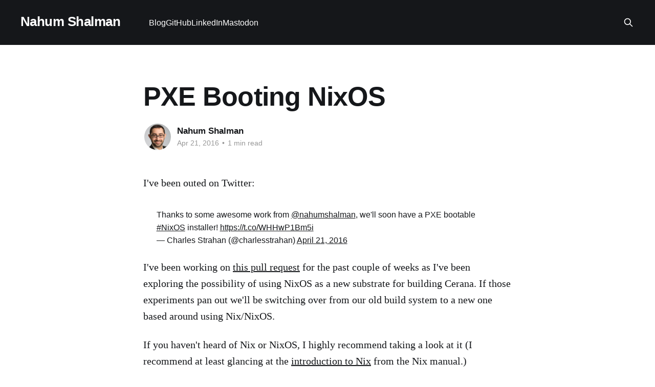

--- FILE ---
content_type: text/html; charset=utf-8
request_url: https://blog.shalman.org/pxe-booting-nixos/
body_size: 4258
content:
<!DOCTYPE html>
<html lang="en">
<head>

    <title>PXE Booting NixOS</title>
    <meta charset="utf-8" />
    <meta http-equiv="X-UA-Compatible" content="IE=edge" />
    <meta name="HandheldFriendly" content="True" />
    <meta name="viewport" content="width=device-width, initial-scale=1.0" />

    <link rel="stylesheet" type="text/css" href="/assets/built/screen.css?v=844c6e0318" />

    <link rel="canonical" href="https://blog.shalman.org/pxe-booting-nixos/" />
    <meta name="referrer" content="no-referrer-when-downgrade" />
    <link rel="amphtml" href="https://blog.shalman.org/pxe-booting-nixos/amp/" />
    
    <meta property="og:site_name" content="Nahum Shalman" />
    <meta property="og:type" content="article" />
    <meta property="og:title" content="PXE Booting NixOS" />
    <meta property="og:description" content="I&#x27;ve been outed on Twitter:

&gt; Thanks to some awesome work from @nahumshalman
[https://twitter.com/nahumshalman], we&#x27;ll soon have a PXE bootable #NixOS
[https://twitter.com/hashtag/NixOS?src&#x3D;hash] installer! https://t.co/WHHwP1Bm5i

— Charles Strahan (@charlesstrahan) April 21, 2016
[https://twitter.com/charlesstrahan/status/723247337007505408]
I&#x27;ve been working" />
    <meta property="og:url" content="https://blog.shalman.org/pxe-booting-nixos/" />
    <meta property="og:image" content="https://blog.shalman.org/content/images/2014/11/compass-cover.jpg" />
    <meta property="article:published_time" content="2016-04-22T01:07:35.000Z" />
    <meta property="article:modified_time" content="2016-04-22T01:29:11.000Z" />
    <meta name="twitter:card" content="summary_large_image" />
    <meta name="twitter:title" content="PXE Booting NixOS" />
    <meta name="twitter:description" content="I&#x27;ve been outed on Twitter:

&gt; Thanks to some awesome work from @nahumshalman
[https://twitter.com/nahumshalman], we&#x27;ll soon have a PXE bootable #NixOS
[https://twitter.com/hashtag/NixOS?src&#x3D;hash] installer! https://t.co/WHHwP1Bm5i

— Charles Strahan (@charlesstrahan) April 21, 2016
[https://twitter.com/charlesstrahan/status/723247337007505408]
I&#x27;ve been working" />
    <meta name="twitter:url" content="https://blog.shalman.org/pxe-booting-nixos/" />
    <meta name="twitter:image" content="https://blog.shalman.org/content/images/2014/11/compass-cover.jpg" />
    <meta name="twitter:label1" content="Written by" />
    <meta name="twitter:data1" content="Nahum Shalman" />
    <meta property="og:image:width" content="1050" />
    <meta property="og:image:height" content="800" />
    
    <script type="application/ld+json">
{
    "@context": "https://schema.org",
    "@type": "Article",
    "publisher": {
        "@type": "Organization",
        "name": "Nahum Shalman",
        "url": "https://blog.shalman.org/",
        "logo": {
            "@type": "ImageObject",
            "url": "https://blog.shalman.org/favicon.ico",
            "width": 48,
            "height": 48
        }
    },
    "author": {
        "@type": "Person",
        "name": "Nahum Shalman",
        "image": {
            "@type": "ImageObject",
            "url": "https://blog.shalman.org/content/images/2014/Jan/me_250_250.jpg",
            "width": 250,
            "height": 250
        },
        "url": "https://blog.shalman.org/author/nahum-shalman/",
        "sameAs": [
            "https://hachyderm.io/@nahumshalman"
        ]
    },
    "headline": "PXE Booting NixOS",
    "url": "https://blog.shalman.org/pxe-booting-nixos/",
    "datePublished": "2016-04-22T01:07:35.000Z",
    "dateModified": "2016-04-22T01:29:11.000Z",
    "description": "I&#x27;ve been outed on Twitter:\n\n&gt; Thanks to some awesome work from @nahumshalman\n[https://twitter.com/nahumshalman], we&#x27;ll soon have a PXE bootable #NixOS\n[https://twitter.com/hashtag/NixOS?src&#x3D;hash] installer! https://t.co/WHHwP1Bm5i\n\n— Charles Strahan (@charlesstrahan) April 21, 2016\n[https://twitter.com/charlesstrahan/status/723247337007505408]\nI&#x27;ve been working on this pull request\n[https://github.com/NixOS/nixpkgs/pull/14740] for the past couple of weeks as\nI&#x27;ve been exploring the possibility ",
    "mainEntityOfPage": "https://blog.shalman.org/pxe-booting-nixos/"
}
    </script>

    <meta name="generator" content="Ghost 5.46" />
    <link rel="alternate" type="application/rss+xml" title="Nahum Shalman" href="https://blog.shalman.org/rss/" />
    
    <script defer src="https://cdn.jsdelivr.net/ghost/sodo-search@~1.1/umd/sodo-search.min.js" data-key="5f39cd73806857307caafbe740" data-styles="https://cdn.jsdelivr.net/ghost/sodo-search@~1.1/umd/main.css" data-sodo-search="https://blog.shalman.org/" crossorigin="anonymous"></script>
    
    <link href="https://blog.shalman.org/webmentions/receive/" rel="webmention" />
    <script defer src="/public/cards.min.js?v=844c6e0318"></script><style>:root {--ghost-accent-color: #15171A;}</style>
    <link rel="stylesheet" type="text/css" href="/public/cards.min.css?v=844c6e0318">

</head>
<body class="post-template is-head-left-logo has-cover">
<div class="viewport">

    <header id="gh-head" class="gh-head outer">
        <div class="gh-head-inner inner">
            <div class="gh-head-brand">
                <a class="gh-head-logo no-image" href="https://blog.shalman.org">
                        Nahum Shalman
                </a>
                <button class="gh-search gh-icon-btn" aria-label="Search this site" data-ghost-search><svg xmlns="http://www.w3.org/2000/svg" fill="none" viewBox="0 0 24 24" stroke="currentColor" stroke-width="2" width="20" height="20"><path stroke-linecap="round" stroke-linejoin="round" d="M21 21l-6-6m2-5a7 7 0 11-14 0 7 7 0 0114 0z"></path></svg></button>
                <button class="gh-burger"></button>
            </div>

            <nav class="gh-head-menu">
                <ul class="nav">
    <li class="nav-blog"><a href="https://blog.shalman.org/">Blog</a></li>
    <li class="nav-github"><a href="https://www.github.com/nshalman">GitHub</a></li>
    <li class="nav-linkedin"><a href="https://www.linkedin.com/in/nahum-shalman">LinkedIn</a></li>
    <li class="nav-mastodon"><a href="https://hachyderm.io/@nahumshalman">Mastodon</a></li>
</ul>

            </nav>

            <div class="gh-head-actions">
                        <button class="gh-search gh-icon-btn" data-ghost-search><svg xmlns="http://www.w3.org/2000/svg" fill="none" viewBox="0 0 24 24" stroke="currentColor" stroke-width="2" width="20" height="20"><path stroke-linecap="round" stroke-linejoin="round" d="M21 21l-6-6m2-5a7 7 0 11-14 0 7 7 0 0114 0z"></path></svg></button>
            </div>
        </div>
    </header>

    <div class="site-content">
        



<main id="site-main" class="site-main">
<article class="article post no-image ">

    <header class="article-header gh-canvas">

        <div class="article-tag post-card-tags">
        </div>

        <h1 class="article-title">PXE Booting NixOS</h1>


        <div class="article-byline">
        <section class="article-byline-content">

            <ul class="author-list">
                <li class="author-list-item">
                    <a href="/author/nahum-shalman/" class="author-avatar">
                        <img class="author-profile-image" src="/content/images/size/w100/2014/Jan/me_250_250.jpg" alt="Nahum Shalman" />
                    </a>
                </li>
            </ul>

            <div class="article-byline-meta">
                <h4 class="author-name"><a href="/author/nahum-shalman/">Nahum Shalman</a></h4>
                <div class="byline-meta-content">
                    <time class="byline-meta-date" datetime="2016-04-21">Apr 21, 2016</time>
                        <span class="byline-reading-time"><span class="bull">&bull;</span> 1 min read</span>
                </div>
            </div>

        </section>
        </div>


    </header>

    <section class="gh-content gh-canvas">
        <!--kg-card-begin: markdown--><p>I've been outed on Twitter:</p>
<blockquote class="twitter-tweet" data-lang="en"><p lang="en" dir="ltr">Thanks to some awesome work from <a href="https://twitter.com/nahumshalman?ref=blog.shalman.org">@nahumshalman</a>, we&#39;ll soon have a PXE bootable <a href="https://twitter.com/hashtag/NixOS?src=hash&ref=blog.shalman.org">#NixOS</a> installer! <a href="https://t.co/WHHwP1Bm5i?ref=blog.shalman.org">https://t.co/WHHwP1Bm5i</a></p>&mdash; Charles Strahan (@charlesstrahan) <a href="https://twitter.com/charlesstrahan/status/723247337007505408?ref=blog.shalman.org">April 21, 2016</a></blockquote>
<script async src="//platform.twitter.com/widgets.js" charset="utf-8"></script>
<p>I've been working on <a href="https://github.com/NixOS/nixpkgs/pull/14740?ref=blog.shalman.org">this pull request</a> for the past couple of weeks as I've been exploring the possibility of using NixOS as a new substrate for building Cerana. If those experiments pan out we'll be switching over from our old build system to a new one based around using Nix/NixOS.</p>
<p>If you haven't heard of Nix or NixOS, I highly recommend taking a look at it (I recommend at least glancing at the <a href="http://nixos.org/nix/manual/index.html?ref=blog.shalman.org#chap-introduction">introduction to Nix</a> from the Nix manual.)</p>
<p>For the SmartOS fans among my readers, there are a couple of Nix related images available from datasets.at (click <a href="http://datasets.at/ui/?ref=blog.shalman.org#!/configure">here</a> and type in &quot;nixos&quot; to find them.)</p>
<p>And for the Docker fans, I found this article about <a href="http://lethalman.blogspot.com/2016/04/cheap-docker-images-with-nix_15.html?ref=blog.shalman.org">Cheap Docker Images with Nix</a> interesting as well.</p>
<!--kg-card-end: markdown-->
    </section>


</article>
</main>




            <aside class="read-more-wrap outer">
                <div class="read-more inner">
                        
<article class="post-card post no-image">


    <div class="post-card-content">

        <a class="post-card-content-link" href="/triton-on-smartos-bhyve/">
            <header class="post-card-header">
                <div class="post-card-tags">
                </div>
                <h2 class="post-card-title">
                    Triton on SmartOS bhyve
                </h2>
            </header>
                <div class="post-card-excerpt">Motivation


I (still) don't run VMware but I do have a SmartOS machine (it's a little nicer than the one from a decade ago).

I now work on Triton for my day job and I want to run CoaL for some testing.



Networking


The first trick is going to be</div>
        </a>

        <footer class="post-card-meta">
            <time class="post-card-meta-date" datetime="2025-07-09">Jul 9, 2025</time>
                <span class="post-card-meta-length">4 min read</span>
        </footer>

    </div>

</article>
                        
<article class="post-card post no-image">


    <div class="post-card-content">

        <a class="post-card-content-link" href="/tailscale-for-sunos-in-2025/">
            <header class="post-card-header">
                <div class="post-card-tags">
                </div>
                <h2 class="post-card-title">
                    Tailscale for SunOS in 2025
                </h2>
            </header>
                <div class="post-card-excerpt">Happy New Year! The wireguard-go port is still sitting around in my fork. I don't know when I will have the energy for the next attempt to get it upstream. In the meantime, I've made some fun progress on the Tailscale side.


Taildrive

The Tailscale folks have shipped Taildrive (currently</div>
        </a>

        <footer class="post-card-meta">
            <time class="post-card-meta-date" datetime="2025-01-13">Jan 13, 2025</time>
                <span class="post-card-meta-length">1 min read</span>
        </footer>

    </div>

</article>
                        
<article class="post-card post featured no-image">


    <div class="post-card-content">

        <a class="post-card-content-link" href="/opentelemetry-tracing-for-dropshot/">
            <header class="post-card-header">
                <div class="post-card-tags">
                        <span class="post-card-featured"><svg width="16" height="17" viewBox="0 0 16 17" fill="none" xmlns="http://www.w3.org/2000/svg">
    <path d="M4.49365 4.58752C3.53115 6.03752 2.74365 7.70002 2.74365 9.25002C2.74365 10.6424 3.29678 11.9778 4.28134 12.9623C5.26591 13.9469 6.60127 14.5 7.99365 14.5C9.38604 14.5 10.7214 13.9469 11.706 12.9623C12.6905 11.9778 13.2437 10.6424 13.2437 9.25002C13.2437 6.00002 10.9937 3.50002 9.16865 1.68127L6.99365 6.25002L4.49365 4.58752Z" stroke="currentColor" stroke-width="2" stroke-linecap="round" stroke-linejoin="round"></path>
</svg> Featured</span>
                </div>
                <h2 class="post-card-title">
                    OpenTelemetry Tracing for Dropshot
                </h2>
            </header>
                <div class="post-card-excerpt">I spoke at Oxide's dtrace.conf(24) about a project I've been hacking on for the past couple weeks:

Slides:

OpenTelemetry Tracing for DropshotOpenTelemetry Tracing for Dropshot Nahum Shalman The QR code links to this presentation for anyone who wants to read the speaker notes or reread them later. 1</div>
        </a>

        <footer class="post-card-meta">
            <time class="post-card-meta-date" datetime="2024-12-17">Dec 17, 2024</time>
                <span class="post-card-meta-length">1 min read</span>
        </footer>

    </div>

</article>
                </div>
            </aside>



    </div>

    <footer class="site-footer outer">
        <div class="inner">
            <section class="copyright"><a href="https://blog.shalman.org">Nahum Shalman</a> &copy; 2026</section>
            <nav class="site-footer-nav">
                
            </nav>
            <div class="gh-powered-by"><a href="https://ghost.org/" target="_blank" rel="noopener">Powered by Ghost</a></div>
        </div>
    </footer>

</div>


<script
    src="https://code.jquery.com/jquery-3.5.1.min.js"
    integrity="sha256-9/aliU8dGd2tb6OSsuzixeV4y/faTqgFtohetphbbj0="
    crossorigin="anonymous">
</script>
<script src="/assets/built/casper.js?v=844c6e0318"></script>
<script>
$(document).ready(function () {
    // Mobile Menu Trigger
    $('.gh-burger').click(function () {
        $('body').toggleClass('gh-head-open');
    });
    // FitVids - Makes video embeds responsive
    $(".gh-content").fitVids();
});
</script>

<a rel="me" href="https://octodon.social/@nahumshalman"></a>
<a rel="me" href="https://hachyderm.io/@nahumshalman"></a>

</body>
</html>


--- FILE ---
content_type: text/css; charset=UTF-8
request_url: https://blog.shalman.org/assets/built/screen.css?v=844c6e0318
body_size: 7993
content:
a,abbr,acronym,address,applet,article,aside,audio,big,blockquote,body,canvas,caption,cite,code,dd,del,details,dfn,div,dl,dt,em,embed,fieldset,figcaption,figure,footer,form,h1,h2,h3,h4,h5,h6,header,hgroup,html,iframe,img,ins,kbd,label,legend,li,mark,menu,nav,object,ol,output,p,pre,q,ruby,s,samp,section,small,span,strike,strong,sub,summary,sup,table,tbody,td,tfoot,th,thead,time,tr,tt,ul,var,video{margin:0;padding:0;border:0;font:inherit;font-size:100%;vertical-align:baseline}body{line-height:1}ol,ul{list-style:none}blockquote,q{quotes:none}blockquote:after,blockquote:before,q:after,q:before{content:"";content:none}img{display:block;max-width:100%;height:auto}html{box-sizing:border-box;font-family:sans-serif;-ms-text-size-adjust:100%;-webkit-text-size-adjust:100%}*,:after,:before{box-sizing:inherit}a{background-color:transparent}a:active,a:hover{outline:0}b,strong{font-weight:700}dfn,em,i{font-style:italic}h1{margin:.67em 0;font-size:2em}small{font-size:80%}sub,sup{position:relative;font-size:75%;line-height:0;vertical-align:baseline}sup{top:-.5em}sub{bottom:-.25em}img{border:0}svg:not(:root){overflow:hidden}mark{background-color:#fdffb6}code,kbd,pre,samp{font-family:monospace,monospace;font-size:1em}kbd{padding:3px 5px;font-family:var(--font-mono);font-size:1.5rem;background:#f6f8fa;border:1px solid rgba(124,139,154,.25);border-radius:6px;box-shadow:inset 0 -1px 0 rgba(124,139,154,.25)}@media (max-width:600px){kbd{font-size:1.3rem}}button,input,optgroup,select,textarea{margin:0;color:inherit;font:inherit}button{overflow:visible;border:none}button,select{text-transform:none}button,html input[type=button],input[type=reset],input[type=submit]{cursor:pointer;-webkit-appearance:button}button[disabled],html input[disabled]{cursor:default}button::-moz-focus-inner,input::-moz-focus-inner{padding:0;border:0}input{line-height:normal}input:focus{outline:none}input[type=checkbox],input[type=radio]{box-sizing:border-box;padding:0}input[type=number]::-webkit-inner-spin-button,input[type=number]::-webkit-outer-spin-button{height:auto}input[type=search]{box-sizing:content-box;-webkit-appearance:textfield}input[type=search]::-webkit-search-cancel-button,input[type=search]::-webkit-search-decoration{-webkit-appearance:none}legend{padding:0;border:0}textarea{overflow:auto}table{border-spacing:0;border-collapse:collapse}td,th{padding:0}html{font-size:62.5%;-webkit-tap-highlight-color:rgba(0,0,0,0)}body{color:var(--color-darkgrey);font-family:var(--font-sans);font-size:1.6rem;line-height:1.6em;font-weight:400;font-style:normal;letter-spacing:0;text-rendering:optimizeLegibility;background:#fff;-webkit-font-smoothing:antialiased;-moz-osx-font-smoothing:grayscale;-moz-font-feature-settings:"liga" on}::-moz-selection{text-shadow:none;background:#daf2fd}::selection{text-shadow:none;background:#daf2fd}hr{position:relative;display:block;width:100%;margin:2.5em 0 3.5em;padding:0;height:1px;border:0;border-top:1px solid #f0f0f0}audio,canvas,iframe,img,svg,video{vertical-align:middle}fieldset{margin:0;padding:0;border:0}textarea{resize:vertical}::not(.gh-content) blockquote,::not(.gh-content) dl,::not(.gh-content) ol,::not(.gh-content) p,::not(.gh-content) ul{margin:0 0 1.5em}ol,ul{padding-left:1.3em;padding-right:1.5em}ol ol,ol ul,ul ol,ul ul{margin:.5em 0 1em}ul{list-style:disc}ol{list-style:decimal}ol,ul{max-width:100%}li{padding-left:.3em;line-height:1.6em}li+li{margin-top:.5em}dt{float:left;margin:0 20px 0 0;width:120px;color:#daf2fd;font-weight:500;text-align:right}dd{margin:0 0 5px;text-align:left}blockquote{margin:1.5em 0;padding:0 1.6em;border-left:#daf2fd}blockquote small{display:inline-block;margin:.8em 0 .8em 1.5em;font-size:.9em;opacity:.8}blockquote small:before{content:"\2014 \00A0"}blockquote cite{font-weight:700}blockquote cite a{font-weight:400}a{color:#15171a;text-decoration:none}h1,h2,h3,h4,h5,h6{margin-top:0;line-height:1.15;font-weight:600;text-rendering:optimizeLegibility;letter-spacing:-.01em}h1{margin:0 0 .5em;font-size:4.8rem;font-weight:700;letter-spacing:-.015em}@media (max-width:600px){h1{font-size:2.8rem}}h2{margin:1.5em 0 .5em;font-size:2.8rem;font-weight:700}@media (max-width:600px){h2{font-size:2.3rem}}h3{margin:1.5em 0 .5em;font-size:2.4rem;font-weight:600}@media (max-width:600px){h3{font-size:1.7rem}}h4{margin:1.5em 0 .5em;font-size:2rem}@media (max-width:600px){h4{font-size:1.7rem}}h5{font-size:2rem}h5,h6{margin:1.5em 0 .5em}h6{font-size:1.8rem}:root{--color-green:#a4d037;--color-yellow:#fecd35;--color-red:#f05230;--color-darkgrey:#15171a;--color-midgrey:#738a94;--color-lightgrey:#f1f1f1;--color-secondary-text:#979797;--color-border:#e1e1e1;--color-wash:#e5eff5;--color-darkmode:#151719;--font-sans:-apple-system,BlinkMacSystemFont,"Segoe UI","Roboto","Oxygen","Ubuntu","Cantarell","Fira Sans","Droid Sans","Helvetica Neue",sans-serif;--font-serif:Georgia,Times,serif;--font-mono:Menlo,Courier,monospace}.viewport{position:relative;display:flex;flex-direction:column;min-height:100vh}.site-content{flex-grow:1}.outer{position:relative;padding:0 max(4vmin,20px)}.inner{margin:0 auto;max-width:1200px;width:100%}.site-header{position:relative;color:#fff;background:var(--ghost-accent-color)}.site-header-cover{position:absolute;top:0;right:0;bottom:0;left:0;width:100%;height:100%;-o-object-fit:cover;object-fit:cover}.site-header-content{position:relative;z-index:100;display:flex;align-items:center;padding-top:calc(19vmin + 44px);padding-bottom:19vmin;text-align:center;color:var(--color-darkgrey)}.has-cover .site-header-content{min-height:560px;background-color:var(--ghost-accent-color);color:#fff}.site-header-content.left-aligned{padding-bottom:0;text-align:left}.has-cover .site-header-content.left-aligned{align-items:flex-end;padding-bottom:max(4vmin,32px)}.site-header-content.no-content{padding-top:0;padding-bottom:2vmin}.site-header-inner{position:relative}.site-header-content.left-aligned .site-header-inner{align-items:flex-start}.site-logo{flex-shrink:0;margin:0 auto;max-height:120px}.site-header-content.left-aligned .site-logo{margin-right:auto;margin-left:0;max-height:96px}.site-title{z-index:10;margin:0;padding:0;font-size:5rem;font-weight:800}.has-serif-title .site-title{font-family:var(--font-serif)}.has-cover .site-title{font-size:6rem}.site-header-content.left-aligned .site-title{font-size:4.4rem}.has-cover .site-header-content.left-aligned .site-title{font-size:4.6rem}.site-description{display:inline-block;z-index:10;max-width:960px;font-size:6rem;font-weight:700;line-height:1.1}:is(.site-logo,.site-title)+.site-description{max-width:640px;margin-top:16px;font-size:2.4rem;font-weight:400;line-height:1.4}.site-logo+.site-description{margin-top:20px}.site-title+.site-description{color:var(--color-secondary-text)}.has-cover .site-description{letter-spacing:-.005em;color:#fff}.has-cover :is(.site-logo,.site-title)+.site-description{font-size:2.4rem}.has-cover .site-header-content.left-aligned :is(.site-logo,.site-title)+.site-description{font-size:2.2rem}@media (min-width:992px){.is-head-stacked.has-cover .site-header-content{padding-top:calc(19vmin + 120px)}}@media (max-width:991px){.site-header-content{padding-top:calc(19vmin + 32px)}}@media (max-width:767px){.has-cover .site-header-content{min-height:240px}.site-header-inner{gap:16px}.site-logo{max-width:60%}.site-title{font-size:3.4rem!important}.site-description{font-size:2.2rem!important}.site-logo+.site-description,.site-title+.site-description{margin-top:12px!important}}.gh-head{height:88px;font-size:1.6rem;line-height:1.3em;background-color:#fff;z-index:150}.has-cover:not(.home-template) .gh-head{background-color:var(--ghost-accent-color);color:#fff}:is(.home-template,.paged:not(.tag-template):not(.author-template)).has-cover .gh-head{position:absolute;top:0;right:0;left:0;z-index:2000;background-color:transparent;color:#fff}.gh-head a{text-decoration:none}.gh-head-inner{display:grid;-moz-column-gap:40px;column-gap:40px;grid-auto-flow:row dense;align-items:center;height:100%}.gh-head-inner,.is-head-left-logo .gh-head-inner{grid-template-columns:auto 1fr auto}.is-head-left-logo.home-template .gh-head:not(.is-header-hidden) .gh-head-logo{display:none}.is-head-left-logo.home-template .gh-head:not(.is-header-hidden) .gh-head-menu{margin-left:-40px}@media (min-width:992px){.is-head-left-logo .gh-head-menu{margin-right:64px;margin-left:16px}}.is-head-middle-logo .gh-head-inner{grid-template-columns:1fr auto 1fr}.is-head-middle-logo .gh-head-brand{grid-column-start:2}@media (min-width:992px){.is-head-middle-logo .gh-head-menu{margin-right:64px}}.is-head-stacked .gh-head{height:auto}.is-head-stacked .gh-head-inner{grid-template-columns:1fr auto 1fr}.is-head-stacked .gh-head-brand{grid-row-start:1;grid-column-start:2}@media (min-width:992px){.is-head-stacked .gh-head-inner{padding:0}.is-head-stacked .gh-head-brand{position:relative;display:flex;align-items:center;height:80px}.is-head-stacked .gh-head-menu{grid-row-start:2;grid-column:1/4;justify-content:center;height:56px;margin:0 48px}.is-head-stacked .gh-head-menu:after,.is-head-stacked .gh-head-menu:before{position:absolute;top:80px;left:0;width:100%;height:1px;content:"";background-color:var(--color-lightgrey)}.is-head-stacked.has-cover .gh-head-menu:after,.is-head-stacked.has-cover .gh-head-menu:before{background-color:hsla(0,0%,100%,.2)}.is-head-stacked .gh-head-menu:after{top:136px}.is-head-stacked .gh-head-actions{grid-row-start:1;grid-column:1/4;justify-content:space-between}}.gh-head-brand{display:flex;align-items:center;height:40px;word-break:break-all}.gh-head-logo{display:block;font-weight:800;font-size:2.6rem;letter-spacing:-.02em;color:inherit;white-space:nowrap}.gh-head-logo.no-image{margin-top:-5px}.has-cover .gh-head-logo{color:#fff}.gh-head-logo img{max-height:40px}.gh-head-menu{display:flex;align-items:center;margin-top:1px;font-weight:500}.gh-head-menu .nav{display:inline-flex;align-items:center;flex-wrap:wrap;gap:32px;list-style:none;margin:0;padding:0}.gh-head-menu .nav li{margin:0;padding:0}.gh-head-menu .nav a{display:inline-block;line-height:1.7;color:inherit}.gh-head-menu .nav a:hover{opacity:.9}.gh-head-menu .nav-more-toggle{position:relative;width:30px;height:30px;margin:0 -6px;padding:0;font-size:inherit;background-color:transparent;text-transform:inherit}.gh-head-menu .nav-more-toggle svg{width:24px;height:24px}@media (min-width:992px){body:not(.is-dropdown-loaded) .gh-head-menu .nav>li{opacity:0}}.gh-dropdown{position:absolute;top:100%;right:-16px;z-index:90;width:200px;padding:12px 0;margin-top:24px;opacity:0;visibility:hidden;text-align:left;background-color:#fff;border-radius:5px;box-shadow:0 0 0 1px rgba(0,0,0,.04),0 7px 20px -5px rgba(0,0,0,.15);transform:translate3d(0,6px,0);transition:opacity .3s,transform .2s}.is-head-middle-logo .gh-dropdown{right:auto;left:-24px}.is-dropdown-mega .gh-dropdown{display:grid;grid-template-columns:1fr 1fr;grid-auto-flow:column;-moz-column-gap:40px;column-gap:40px;min-width:320px;padding:20px 32px}.is-dropdown-open .gh-dropdown{opacity:1;visibility:visible;transform:translateY(0)}.gh-head-menu .gh-dropdown li a{display:block;padding:6px 20px;color:#15171a}.is-dropdown-mega .gh-dropdown li a{padding:8px 0}.gh-social{display:flex;align-items:center;gap:20px}.gh-social-link{line-height:0;color:inherit}.gh-social-link:hover{opacity:.9}.gh-social-link svg{width:18px;height:18px}.gh-head-actions{display:flex;justify-content:flex-end;align-items:center;gap:24px;list-style:none;text-align:right}.gh-head-members{display:flex;gap:20px;align-items:center}.gh-head-link{font-weight:500;color:inherit}.gh-head-button{display:inline-flex;justify-content:center;align-items:center;padding:8px 20px;height:44px;font-weight:600;letter-spacing:-.005em;font-size:1.6rem;border-radius:48px;color:#fff;background:var(--ghost-accent-color)}.has-cover .gh-head-button{color:var(--color-darkgrey);background:#fff}@media (max-width:767px){.gh-head-members{flex-direction:column-reverse;gap:16px;width:100%}}.gh-search{display:inline-flex;align-items:center;justify-content:center;width:32px;height:32px;padding:0;cursor:pointer;background-color:transparent;border:0;outline:none}.gh-search:hover{opacity:.9}.gh-head-brand .gh-search{margin-right:8px}.gh-head-actions .gh-search{margin-right:-4px}@media (max-width:767px){.gh-head-actions .gh-search{display:none}}@media (min-width:768px){.gh-head-brand .gh-search{display:none}}.gh-burger{position:relative;display:none;width:30px;height:30px;padding:0;margin-right:-3px;cursor:pointer;background-color:transparent;border:0;-webkit-appearance:none;-moz-appearance:none;appearance:none}.gh-burger:after,.gh-burger:before{position:absolute;left:3px;width:24px;height:1px;content:"";background-color:var(--color-darkgrey);transition:all .2s cubic-bezier(.04,.04,.12,.96) .1008s}.has-cover .gh-burger:after,.has-cover .gh-burger:before{background-color:#fff}.gh-burger:before{top:11px}.gh-burger:after{bottom:11px}.gh-head-open .gh-burger:before{top:15px;transform:rotate(45deg)}.gh-head-open .gh-burger:after{bottom:14px;transform:rotate(-45deg)}@media (max-width:767px){#gh-head{height:64px}#gh-head .gh-head-inner{grid-template-rows:auto 1fr auto;grid-template-columns:1fr;gap:48px}#gh-head .gh-head-brand{display:grid;grid-template-columns:1fr auto auto;grid-column-start:1;align-items:center;height:64px}#gh-head .gh-head-logo{font-size:2.2rem}#gh-head .gh-head-brand .gh-search{margin-left:-6px}#gh-head .gh-burger{display:block}#gh-head .gh-head-actions,#gh-head .gh-head-menu{position:fixed;justify-content:center;visibility:hidden;opacity:0}#gh-head .gh-head-menu{margin:0;transition:none;transform:translateY(0)}#gh-head .nav{gap:16px;align-items:center;line-height:1.4}#gh-head .nav a{font-size:2.6rem;font-weight:600;text-transform:none}#gh-head .nav li{opacity:0;transform:translateY(-4px)}#gh-head .gh-head-button,#gh-head :is(.gh-head-button,.gh-head-link){opacity:0;transform:translateY(8px)}#gh-head .gh-head-button{width:100%;font-size:1.8rem;text-transform:none}.gh-head-open #gh-head{position:fixed;inset:0;z-index:3999999;height:100%;overflow-y:scroll;-webkit-overflow-scrolling:touch}.gh-head-open.has-cover #gh-head,.gh-head-open.has-cover #gh-head .gh-head-actions{background-color:var(--ghost-accent-color)}.gh-head-open #gh-head .gh-head-actions,.gh-head-open #gh-head .gh-head-menu{position:static;visibility:visible;opacity:1}.gh-head-open #gh-head .nav{display:flex;flex-direction:column}.gh-head-open #gh-head .nav li{opacity:1;transition:transform .2s,opacity .2s;transform:translateY(0)}.gh-head-open #gh-head .gh-head-actions{position:-webkit-sticky;position:sticky;right:0;bottom:0;left:0;display:inline-flex;flex-direction:column;gap:12px;align-items:center;padding:max(4vmin,20px) 0 max(4vmin,28px);background-color:#fff}.gh-head-open #gh-head :is(.gh-head-button,.gh-head-link){opacity:1;transition:transform .4s,opacity .4s;transition-delay:.2s;transform:translateY(0)}.gh-head-open #gh-head .gh-head-link{transition-delay:.4s}}.post-feed{position:relative;display:grid;gap:4.8vmin 4vmin;grid-template-columns:repeat(6,1fr);padding:max(4.8vmin,36px) 0 0}:is(.tag-template,.author-template) .post-feed{margin-top:4vmin}@media (max-width:991px){.post-feed{grid-template-columns:1fr 1fr}}@media (max-width:767px){.post-feed{grid-template-columns:1fr;grid-gap:40px}}.post-card{position:relative;grid-column:span 2;display:flex;flex-direction:column;background-size:cover;word-break:break-word}.post-card-image-link{position:relative;overflow:hidden;display:block;margin-bottom:32px}.post-card-image-link:after{content:"";display:block;padding-bottom:55%}.post-card[class*=post-access-] .post-card-image-link:after{background-color:rgba(0,0,0,.5);-webkit-backdrop-filter:blur(3px);backdrop-filter:blur(3px)}.post-card.keep-ratio[class*=post-access-] .post-card-image-link:after{position:absolute;inset:0;padding-bottom:0}.post-card.keep-ratio:not(.post-card-large):not(.post-card-full) .post-card-image-link:after{padding-bottom:0}.post-card-image{position:absolute;inset:0;width:100%;height:100%;background:var(--color-lightgrey) no-repeat 50%;-o-object-fit:cover;object-fit:cover}.post-card.keep-ratio:not(.post-card-large):not(.post-card-full) .post-card-image{position:static}.post-card-access{position:absolute;inset:0;z-index:10;display:flex;align-items:center;justify-content:center;gap:4px;font-size:1.5rem;font-weight:600;color:#fff}.post-card-content-link{position:relative;display:block;color:var(--color-darkgrey)}.post-card-content-link:hover{text-decoration:none}.post-feed .no-image .post-card-content-link{padding:0}.no-image .post-card-header{margin-top:0}.post-card-tags{display:flex;align-items:center;gap:12px;margin:0 0 10px;color:var(--color-secondary-text);font-size:1.4rem;font-weight:600;letter-spacing:-.005em;line-height:1}.post-card-featured{position:relative;display:flex;align-items:center;gap:3px;padding-left:18px;color:var(--ghost-accent-color)}.post-card-featured svg{position:absolute;left:0}.post-card-title{margin:0;font-size:2.6rem;font-weight:800;line-height:1.2}.post-card-content-link:hover .post-card-title{opacity:.9}.no-image .post-card-title{margin-top:0}.has-serif-title .post-card-title{font-family:var(--font-serif);letter-spacing:-.005em}.post-card-title svg{margin-top:-3px;margin-left:-1px}.post-card-content{flex-grow:1;display:flex;flex-direction:column}.post-card-excerpt{display:-webkit-box;overflow-y:hidden;margin-top:12px;max-width:720px;font-size:1.6rem;line-height:1.5;-webkit-line-clamp:3;-webkit-box-orient:vertical;word-break:break-word}.has-sans-body .post-card-excerpt{font-family:var(--font-sans)}.post-card:not(.post-card-large):not(.post-card-full):not(.dynamic):not(.no-image) .post-card-excerpt{-webkit-line-clamp:2}:is(.tag-template,.author-template) .post-card-excerpt{margin-top:6px}.post-card-meta{margin-top:12px;padding:0;font-size:1.3rem;color:var(--color-secondary-text)}.post-card-meta,.post-card-meta>*{display:flex;align-items:center;gap:6px}.post-card-meta>*+:not(script):before{width:2px;height:2px;content:"";background-color:var(--color-secondary-text);border-radius:50%}.post-card-meta .sep{margin:0 4px}.author-profile-image{display:block;width:100%;height:100%;background:#fff;border-radius:100%;-o-object-fit:cover;object-fit:cover}.author-list{display:flex;flex-wrap:wrap;margin:0 0 0 4px;padding:0;list-style:none}.author-list-item{position:relative;flex-shrink:0;margin:0;padding:0}@media (min-width:1001px){.post-card-large{grid-column:span 6;display:grid;grid-gap:4vmin;grid-template-columns:repeat(3,1fr);border-top:0}.post-card-large:not(.no-image) .post-card-header{margin-top:0}.post-card-large .post-card-image-link{position:relative;grid-column:span 2;margin-bottom:0}.post-card-large .post-card-content{grid-column:span 1}.post-card-large.no-image .post-card-content{grid-column:span 2}.post-card-large .post-card-image{position:absolute;width:100%;height:100%}.post-card-large .post-card-tags{margin-bottom:12px}.post-card-large .post-card-title{margin-top:0;font-size:4.4rem;line-height:1.05}.post-card-large .post-card-excerpt{margin-top:16px}.post-card-full{grid-column:span 6}.post-card-full .post-card-image-link{margin-bottom:40px}.post-card-full .post-card-tags{margin-bottom:14px}.post-card-full .post-card-title{font-size:6.4rem;line-height:.95}.post-card-full .post-card-excerpt{margin-top:20px;font-size:1.8rem}.post-card-large+.post-card-large:nth-child(2n){margin:32px 0}.post-card-large+.post-card-large:nth-child(2n) .post-card-content{order:-1}.post-card.dynamic{grid-column:span 3}.post-card.dynamic .post-card-title{font-size:3rem}}.pagination{display:none;grid-template-columns:1fr auto 1fr;align-items:center;margin-top:8vmin}html.no-infinite-scroll .pagination{display:grid}.pagination a{font-size:1.7rem;font-weight:600}.pagination .page-number{grid-column-start:2;color:var(--color-secondary-text)}.pagination .older-posts{grid-column-start:3;text-align:right}@media (max-width:767px){.pagination .page-number{display:none}}.article{padding:max(8vmin,40px) 0 max(8vmin,64px);word-break:break-word}.page-template .article{padding-top:max(12vmin,64px)}.article-header{padding:0 0 max(6.4vmin,40px)}.page-template .article-header{padding-bottom:max(3.2vmin,28px)}.article-tag{margin-bottom:16px;font-size:1.6rem}.article-tag a{color:var(--color-secondary-text)}.article-title{margin-bottom:0;font-size:clamp(3.2rem,5vw,5.2rem);font-weight:800;line-height:1.05;color:var(--color-darkgrey)}.has-serif-title .article-title{font-family:var(--font-serif)}.article-excerpt{margin-top:20px;max-width:720px;font-size:2rem;line-height:1.45;color:var(--color-darkgrey)}.gh-canvas .article-image{grid-column:wide-start/wide-end;width:100%;margin:max(6.4vmin,40px) 0 0}.image-full .article-image{grid-column:full-start/full-end}.image-small .article-image{grid-column:main-start/main-end}.gh-canvas .article-image img{display:block;margin-left:auto;margin-right:auto;width:100%}@media (max-width:767px){.article-excerpt{margin-top:14px;font-size:1.7rem}}.gh-canvas{display:grid;grid-template-columns:[full-start] minmax(max(4vmin,20px),auto) [wide-start] minmax(auto,240px) [main-start] min(720px,calc(100% - max(8vmin, 40px))) [main-end] minmax(auto,240px) [wide-end] minmax(max(4vmin,20px),auto) [full-end]}.gh-canvas>*{grid-column:main-start/main-end}.kg-width-wide{grid-column:wide-start/wide-end}.kg-width-full{grid-column:full-start/full-end}.kg-width-full img{width:100%}.gh-content>*+*{margin-top:max(3.2vmin,24px);margin-bottom:0}.gh-content>[id]{margin:0;color:var(--color-darkgrey)}.has-serif-title .gh-content>[id]{font-family:var(--font-serif)}.gh-content>[id]:not(:first-child){margin:2em 0 0}.gh-content>[id]+*{margin-top:1.5rem!important}.gh-content>blockquote,.gh-content>hr{position:relative;margin-top:max(4.8vmin,32px)}.gh-content>blockquote+*,.gh-content>hr+*{margin-top:max(4.8vmin,32px)!important}.gh-content a{color:var(--ghost-accent-color);text-decoration:underline;word-break:break-word}.gh-content>blockquote:not([class]),.gh-content>dl,.gh-content>ol,.gh-content>p,.gh-content>ul{font-family:var(--font-serif);font-weight:400;font-size:2rem;line-height:1.6em}.gh-content .kg-callout-card .kg-callout-text,.gh-content .kg-toggle-card .kg-toggle-content>ol,.gh-content .kg-toggle-card .kg-toggle-content>p,.gh-content .kg-toggle-card .kg-toggle-content>ul{font-family:var(--font-serif);font-weight:400;font-size:1.9rem;line-height:1.6em}.gh-content .kg-product-card .kg-product-card-description>ol,.gh-content .kg-product-card .kg-product-card-description>p,.gh-content .kg-product-card .kg-product-card-description>ul{font-size:1.7rem;line-height:1.6em}.gh-content .kg-callout-card .kg-callout-emoji{font-size:2.1rem;line-height:1.4em}.gh-content .kg-toggle-card .kg-toggle-heading-text{font-size:2rem}.has-sans-body .gh-content .kg-callout-card .kg-callout-text,.has-sans-body .gh-content .kg-toggle-card .kg-toggle-content>ol,.has-sans-body .gh-content .kg-toggle-card .kg-toggle-content>p,.has-sans-body .gh-content .kg-toggle-card .kg-toggle-content>ul,.has-sans-body .gh-content>blockquote,.has-sans-body .gh-content>dl,.has-sans-body .gh-content>ol,.has-sans-body .gh-content>p,.has-sans-body .gh-content>ul{font-family:var(--font-sans)}.gh-content .kg-product-card .kg-product-card-description>ol,.gh-content .kg-product-card .kg-product-card-description>ul,.gh-content .kg-toggle-card .kg-toggle-content>ol,.gh-content .kg-toggle-card .kg-toggle-content>ul,.gh-content>dl,.gh-content>ol,.gh-content>ul{padding-left:1.9em}.gh-content>blockquote:not([class]){position:relative;font-style:italic;padding:0}.gh-content>blockquote:not([class]):before{content:"";position:absolute;left:-1.5em;top:0;bottom:0;width:.3rem;background:var(--ghost-accent-color)}.gh-content :not(pre)>code{vertical-align:middle;padding:.15em .4em;border:1px solid #e1eaef;font-weight:400!important;font-size:.9em;line-height:1em;color:#15171a;background:#f0f6f9;border-radius:.25em}.gh-content pre{overflow:auto;padding:16px 20px;color:var(--color-wash);font-size:1.4rem;line-height:1.5em;background:var(--color-darkgrey);border-radius:5px;box-shadow:0 2px 6px -2px rgba(0,0,0,.1),0 0 1px rgba(0,0,0,.4)}@media (max-width:650px){.gh-content .kg-callout-card .kg-callout-text,.gh-content .kg-toggle-card .kg-toggle-content>ol,.gh-content .kg-toggle-card .kg-toggle-content>p,.gh-content .kg-toggle-card .kg-toggle-content>ul,.gh-content>blockquote:not([class]),.gh-content>dl,.gh-content>ol,.gh-content>p,.gh-content>ul{font-size:1.8rem}.gh-content .kg-product-card .kg-product-card-description>ol,.gh-content .kg-product-card .kg-product-card-description>p,.gh-content .kg-product-card .kg-product-card-description>ul{font-size:1.6rem}.gh-content blockquote:not([class]):before{left:min(-4vmin,-20px)}}.gh-content .kg-card+:not(.kg-card),.gh-content :not(.kg-card):not([id])+.kg-card{margin-top:6vmin;margin-bottom:0}.kg-embed-card{display:flex;flex-direction:column;align-items:center;width:100%}.kg-image-card img{margin:auto}.has-serif-title .kg-toggle-card .kg-toggle-heading-text{font-family:var(--font-serif)}.gh-content .kg-callout-card-accent a{text-decoration:underline}.kg-blockquote-alt{font-family:var(--font-serif);color:var(--color-midgrey)}.has-sans-body .kg-blockquote-alt{font-family:var(--font-sans)}.kg-card.kg-header-card.kg-style-dark{background:var(--color-darkgrey)}.kg-header-card.kg-style-light h2.kg-header-card-header{color:#0a0b0c}.has-serif-title .kg-header-card h2.kg-header-card-header{font-family:var(--font-serif)}figcaption{padding:1.5rem 1.5rem 0;text-align:center;color:rgba(0,0,0,.5);font-size:1.3rem;line-height:1.4em}figcaption strong{color:rgba(0,0,0,.8)}figcaption a{text-decoration:underline}iframe.instagram-media{margin:6vmin auto 0!important}iframe.instagram-media+script+:not([id]){margin-top:6vmin}.kg-width-full.kg-card-hascaption{display:grid;grid-template-columns:inherit}.kg-width-wide.kg-card-hascaption img{grid-column:wide-start/wide-end}.kg-width-full.kg-card-hascaption img{grid-column:1/-1}.kg-width-full.kg-card-hascaption figcaption{grid-column:main-start/main-end}.article-comments{margin:6vmin 0 0}.footnotes-sep{margin-bottom:30px}.footnotes{font-size:1.5rem}.footnotes p{margin:0}.footnote-backref{font-size:1.2rem;font-weight:700;text-decoration:none!important;box-shadow:none!important}.gh-content table:not(.gist table){display:inline-block;overflow-x:auto;max-width:100%;width:auto;border-spacing:0;border-collapse:collapse;font-family:var(--font-sans);font-size:1.6rem;white-space:nowrap;vertical-align:top;-webkit-overflow-scrolling:touch;background:radial-gradient(ellipse at left,rgba(0,0,0,.2) 0,transparent 75%) 0,radial-gradient(ellipse at right,rgba(0,0,0,.2) 0,transparent 75%) 100%;background-attachment:scroll,scroll;background-size:10px 100%,10px 100%;background-repeat:no-repeat}.gh-content table:not(.gist table) td:first-child{background-image:linear-gradient(90deg,#fff 50%,hsla(0,0%,100%,0));background-size:20px 100%;background-repeat:no-repeat}.gh-content table:not(.gist table) td:last-child{background-image:linear-gradient(270deg,#fff 50%,hsla(0,0%,100%,0));background-position:100% 0;background-size:20px 100%;background-repeat:no-repeat}.gh-content table:not(.gist table) th{color:var(--color-darkgrey);font-size:1.2rem;font-weight:700;letter-spacing:.2px;text-align:left;text-transform:uppercase;background-color:#f4f8fb}.gh-content table:not(.gist table) td,.gh-content table:not(.gist table) th{padding:6px 12px;border:1px solid #e2ecf3}.article-byline{display:flex;justify-content:space-between;margin:min(24px,5.6vmin) 0 0}.article-byline-content{flex-grow:1;display:flex;align-items:center}.article-byline-content .author-list{justify-content:flex-start;padding:0 14px 0 0}.article-byline-meta{color:var(--color-secondary-text);font-size:1.4rem;line-height:1.2em}.article-byline-meta .author-name{margin:0 0 6px;font-size:1.7rem;font-weight:700;letter-spacing:0}.article-byline-meta .bull{display:inline-block;margin:0 2px}.author-avatar{display:block;overflow:hidden;margin:0 -4px;width:min(56px,13.6vmin);height:min(56px,13.6vmin);border:2px solid #fff;border-radius:50%;background-color:var(--color-border)}.page-template .article-title{margin-bottom:0}@media (max-width:767px){.article-byline-content .author-list{padding-right:12px}.article-byline-meta .author-name{margin-bottom:4px}}.footer-cta{position:relative;text-align:center}.footer-cta-title{margin:0 0 min(24px,6.4vmin);font-size:clamp(2.6rem,5vw,3.8rem);font-weight:800}.has-serif-title .footer-cta-title{font-family:var(--font-serif)}.footer-cta-button{position:relative;display:inline-flex;align-items:center;justify-content:space-between;width:100%;max-width:500px;padding:5px 5px 5px 15px;font-size:1.7rem;color:var(--color-secondary-text);background:#fff;border:1px solid var(--color-border);border-radius:8px;transition:border-color .2s}.footer-cta-button:hover{border-color:#c2c2c2}.footer-cta-button span{display:inline-block;padding:9px 15px;color:#fff;font-size:1.6rem;font-weight:600;letter-spacing:-.005em;background:var(--ghost-accent-color);border-radius:6px}.read-more-wrap{margin-top:2.4vmin}.footer-cta+.read-more-wrap{margin-top:max(12vmin,72px)}.read-more{display:grid;grid-template-columns:repeat(6,1fr);grid-gap:4vmin}.read-more .post-card-tags{display:none}@media (max-width:1000px){.read-more{grid-template-columns:repeat(4,1fr)}.read-more .post-card:nth-child(3){display:none}}@media (max-width:700px){.read-more{grid-template-columns:repeat(2,1fr)}.read-more .post-card:nth-child(2){display:none}}.comments{display:flex;flex-direction:column;align-items:center;margin:60px 0 44px}.comments-head{display:flex;align-items:baseline;justify-content:space-between;margin-bottom:32px;width:100%;max-width:720px}.comments h2{width:100%;max-width:720px;font-weight:800;font-size:3.4rem}.comments .comment-count{color:var(--color-midgrey);font-weight:600;white-space:nowrap}.comments #ghost-comments-root{width:100%;max-width:720px}.author-profile-pic{display:block;width:80px;height:80px;-o-object-fit:cover;object-fit:cover;margin:0 0 2rem;background:#fff;border-radius:50%}.author-profile-footer{margin-top:16px}.author-profile-location{font-weight:700}.author-profile-meta{display:flex;gap:10px}.author-profile-social-link{font-size:1.3rem;color:var(--color-secondary-text)}.author-profile-social-link:hover{color:var(--color-darkgrey)}.author-profile-social-link svg{width:16px;height:16px}@media (min-width:1001px){.author-template .post-card-large .post-card-content:only-child{grid-column:span 2;max-width:640px}}.tag-template .post-card-large .post-card-image-link{grid-column:2/span 2;order:2}.tag-template .post-card-large .post-card-content{order:1}@media (min-width:1001px){.tag-template .post-card-large .post-card-content:only-child{grid-column:span 2;max-width:640px}}.error-content{padding:14vw 4vw 2vw}.error-message{padding-bottom:10vw;text-align:center}.error-code{margin:0;font-size:12vw;line-height:1em;letter-spacing:-5px}.error-description{margin:0;color:var(--color-secondary-text);font-size:3.2rem;line-height:1.3em;letter-spacing:-.005em;font-weight:400}.error-link{display:inline-block;margin-top:5px}@media (min-width:940px){.error-content .post-card{margin-bottom:0;padding-bottom:0;border-bottom:none}}@media (max-width:800px){.error-content{padding-top:24vw}.error-code{font-size:11.2rem}.error-message{padding-bottom:16vw}.error-description{margin:5px 0 0;font-size:1.8rem}}@media (max-width:500px){.error-content{padding-top:28vw}.error-message{padding-bottom:14vw}}.site-footer{position:relative;margin:max(12vmin,64px) 0 0;padding-top:48px;padding-bottom:140px;color:#fff;background:#0a0b0c}.site-footer .inner{display:grid;grid-gap:40px;grid-template-columns:auto 1fr auto;color:hsla(0,0%,100%,.7);font-size:1.3rem}.site-footer .copyright a{color:#fff;letter-spacing:-.015em;font-weight:500}.site-footer a{color:hsla(0,0%,100%,.7)}.site-footer a:hover{color:#fff;text-decoration:none}.site-footer-nav ul{display:flex;justify-content:center;flex-wrap:wrap;margin:0 0 20px;padding:0;list-style:none}.site-footer-nav li{display:inline-flex;align-items:center;padding:0;margin:0;line-height:2em}.site-footer-nav a{position:relative;display:inline-flex;align-items:center;margin-left:10px}.site-footer-nav li:not(:first-child) a:before{content:"";display:block;width:2px;height:2px;margin:0 10px 0 0;background:#fff;border-radius:100%}@media (max-width:767px){.site-footer .inner{max-width:500px;grid-template-columns:1fr;grid-gap:0;text-align:center}.site-footer .copyright,.site-footer .copyright a{color:#fff;font-size:1.5rem}.site-footer .copyright{margin-bottom:16px}}html.dark-mode body{color:hsla(0,0%,100%,.75);background:var(--color-darkmode)}html.dark-mode img{opacity:.9}html.dark-mode kbd{background:#212427}html.dark-mode figcaption a{color:#fff}html.dark-mode .gh-head{background:var(--color-darkmode);color:#fff}html.dark-mode .gh-burger:after,html.dark-mode .gh-burger:before{background-color:#fff}html.dark-mode .site-header-content{color:#fff}html.dark-mode .post-card-image{background:var(--color-darkmode)}html.dark-mode :is(.post-card-tags,.post-card-meta,.article-tag a,.byline-meta-content,.pagination .page-number){color:#5f5f5f}html.dark-mode .post-card-featured,html.dark-mode .post-card-title{color:#fff}html.dark-mode .post-card-excerpt{color:var(--color-secondary-text)}html.dark-mode .article-title,html.dark-mode .author-profile-location,html.dark-mode .author-profile-social-link:hover,html.dark-mode .pagination a{color:#fff}html.dark-mode .article-excerpt{color:var(--color-secondary-text)}html.dark-mode .post-full-image{background-color:#282b2f}html.dark-mode .author-avatar{border-color:var(--color-darkmode);background-color:#282b2f}html.dark-mode .author-profile-image{opacity:1}html.dark-mode .author-profile-image path{fill:var(--color-darkmode)}html.dark-mode .article-byline-meta .author-name a{color:#fff}html.dark-mode .no-image .author-social-link a{color:hsla(0,0%,100%,.75)}html.dark-mode .gh-content>[id]{color:hsla(0,0%,100%,.9)}html.dark-mode .gh-content pre{background:#030303}html.dark-mode .gh-content :not(pre)>code{background:#23262b;border-color:#282b2f;color:var(--color-wash)}:where(html.dark-mode) .gh-content a,html.dark-mode .gh-content em,html.dark-mode .gh-content strong{color:#fff}html.dark-mode .gh-content code{color:#fff;background:#000}html.dark-mode hr{border-top-color:#282b2f}html.dark-mode .gh-content hr:after{background:#282b2f;box-shadow:var(--color-darkmode) 0 0 0 5px}html.dark-mode figcaption{color:hsla(0,0%,100%,.6)}html.dark-mode .gh-content table:not(.gist table) td:first-child{background-image:linear-gradient(90deg,var(--color-darkmode) 50%,rgba(21,23,25,0))}html.dark-mode .gh-content table:not(.gist table) td:last-child{background-image:linear-gradient(270deg,var(--color-darkmode) 50%,rgba(21,23,25,0))}html.dark-mode .gh-content table:not(.gist table) th{color:hsla(0,0%,100%,.85);background-color:#282b2f}html.dark-mode .gh-content table:not(.gist table) td,html.dark-mode .gh-content table:not(.gist table) th{border:1px solid #282b2f}html.dark-mode .gh-content :is(input,textarea){color:#303a3e}html.dark-mode .site-archive-header .no-image{color:hsla(0,0%,100%,.9);background:var(--color-darkmode)}html.dark-mode .kg-header-card.kg-style-dark{background:#0a0b0c}html.dark-mode .kg-header-card.kg-style-light{background:#202328}html.dark-mode .footer-cta-title,html.dark-mode .kg-header-card h2.kg-header-card-header,html.dark-mode .kg-header-card h3.kg-header-card-subheader{color:#fff}@media (prefers-color-scheme:dark){html.auto-color body{color:hsla(0,0%,100%,.75);background:var(--color-darkmode)}html.auto-color img{opacity:.9}html.auto-color kbd{background:#212427}html.auto-color figcaption a{color:#fff}html.auto-color .gh-head{background:var(--color-darkmode);color:#fff}html.auto-color .gh-burger:after,html.auto-color .gh-burger:before{background-color:#fff}html.auto-color .site-header-content{color:#fff}html.auto-color .post-card-image{background:var(--color-darkmode)}html.auto-color :is(.post-card-tags,.post-card-meta,.article-tag a,.byline-meta-content,.pagination .page-number){color:#5f5f5f}html.auto-color .post-card-featured,html.auto-color .post-card-title{color:#fff}html.auto-color .post-card-excerpt{color:var(--color-secondary-text)}html.auto-color .article-title,html.auto-color .author-profile-location,html.auto-color .author-profile-social-link:hover,html.auto-color .pagination a{color:#fff}html.auto-color .article-excerpt{color:var(--color-secondary-text)}html.auto-color .post-full-image{background-color:#282b2f}html.auto-color .author-avatar{border-color:var(--color-darkmode);background-color:#282b2f}html.auto-color .author-profile-image{opacity:1}html.auto-color .author-profile-image path{fill:var(--color-darkmode)}html.auto-color .article-byline-meta .author-name a{color:#fff}html.auto-color .no-image .author-social-link a{color:hsla(0,0%,100%,.75)}html.auto-color .gh-content>[id]{color:hsla(0,0%,100%,.9)}html.auto-color .gh-content pre{background:#030303}html.auto-color .gh-content :not(pre)>code{background:#23262b;border-color:#282b2f;color:var(--color-wash)}:where(html.auto-color) .gh-content a,html.auto-color .gh-content em,html.auto-color .gh-content strong{color:#fff}html.auto-color .gh-content code{color:#fff;background:#000}html.auto-color hr{border-top-color:#282b2f}html.auto-color .gh-content hr:after{background:#282b2f;box-shadow:var(--color-darkmode) 0 0 0 5px}html.auto-color figcaption{color:hsla(0,0%,100%,.6)}html.auto-color .gh-content table:not(.gist table) td:first-child{background-image:linear-gradient(90deg,var(--color-darkmode) 50%,rgba(21,23,25,0))}html.auto-color .gh-content table:not(.gist table) td:last-child{background-image:linear-gradient(270deg,var(--color-darkmode) 50%,rgba(21,23,25,0))}html.auto-color .gh-content table:not(.gist table) th{color:hsla(0,0%,100%,.85);background-color:#282b2f}html.auto-color .gh-content table:not(.gist table) td,html.auto-color .gh-content table:not(.gist table) th{border:1px solid #282b2f}html.auto-color .gh-content :is(input,textarea){color:#303a3e}html.auto-color .site-archive-header .no-image{color:hsla(0,0%,100%,.9);background:var(--color-darkmode)}html.auto-color .kg-header-card.kg-style-dark{background:#0a0b0c}html.auto-color .kg-header-card.kg-style-light{background:#202328}html.auto-color .footer-cta-title,html.auto-color .kg-header-card h2.kg-header-card-header,html.auto-color .kg-header-card h3.kg-header-card-subheader{color:#fff}}
/*# sourceMappingURL=screen.css.map */